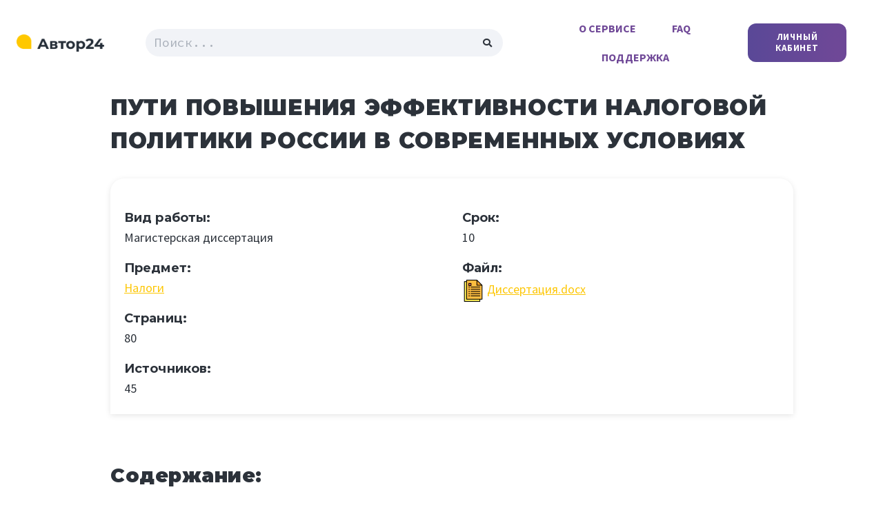

--- FILE ---
content_type: text/html; charset=UTF-8
request_url: https://24author.com/magisterskaya/puti-povysheniya-effektivnosti-nalogovoj-politiki-rossii-v-sovremennyh-usloviyah/
body_size: 10234
content:
<!doctype html>
<html lang="ru-RU" prefix="og: https://ogp.me/ns#">
<head>
	<meta charset="UTF-8">
		<meta name="viewport" content="width=device-width, initial-scale=1">
	<link rel="profile" href="http://gmpg.org/xfn/11">
	<!-- Yandex.Metrika counter -->
<script type="text/javascript" >
   (function(m,e,t,r,i,k,a){m[i]=m[i]||function(){(m[i].a=m[i].a||[]).push(arguments)};
   m[i].l=1*new Date();k=e.createElement(t),a=e.getElementsByTagName(t)[0],k.async=1,k.src=r,a.parentNode.insertBefore(k,a)})
   (window, document, "script", "https://mc.yandex.ru/metrika/tag.js", "ym");

   ym(64490908, "init", {
        clickmap:true,
        trackLinks:true,
        accurateTrackBounce:true,
        webvisor:true
   });
</script>
<noscript><div><img src="https://mc.yandex.ru/watch/64490908" style="position:absolute; left:-9999px;" alt="" /></div></noscript>
<!-- /Yandex.Metrika counter -->
    
<!-- SEO от Rank Math - https://s.rankmath.com/home -->
<title>ПУТИ ПОВЫШЕНИЯ ЭФФЕКТИВНОСТИ НАЛОГОВОЙ ПОЛИТИКИ РОССИИ В СОВРЕМЕННЫХ УСЛОВИЯХ: магистерская диссертация 24 Автор</title>
<meta name="description" content="Используемая литература 1. Конституция Российской Федерации (принята всенародным голосованием 12.12.1993) // Собрание законодательства РФ. – 2014. – №31. –"/>
<meta name="robots" content="follow, index, max-snippet:-1, max-video-preview:-1, max-image-preview:large"/>
<link rel="canonical" href="https://24author.com/magisterskaya/puti-povysheniya-effektivnosti-nalogovoj-politiki-rossii-v-sovremennyh-usloviyah/" />
<meta property="og:locale" content="ru_RU">
<meta property="og:type" content="article">
<meta property="og:title" content="ПУТИ ПОВЫШЕНИЯ ЭФФЕКТИВНОСТИ НАЛОГОВОЙ ПОЛИТИКИ РОССИИ В СОВРЕМЕННЫХ УСЛОВИЯХ: магистерская диссертация 24 Автор">
<meta property="og:description" content="Используемая литература 1. Конституция Российской Федерации (принята всенародным голосованием 12.12.1993) // Собрание законодательства РФ. – 2014. – №31. –">
<meta property="og:url" content="https://24author.com/magisterskaya/puti-povysheniya-effektivnosti-nalogovoj-politiki-rossii-v-sovremennyh-usloviyah/">
<meta property="og:site_name" content="24 Автор">
<meta property="og:updated_time" content="2021-09-15T15:30:41+03:00">
<meta name="twitter:card" content="summary_large_image">
<meta name="twitter:title" content="ПУТИ ПОВЫШЕНИЯ ЭФФЕКТИВНОСТИ НАЛОГОВОЙ ПОЛИТИКИ РОССИИ В СОВРЕМЕННЫХ УСЛОВИЯХ: магистерская диссертация 24 Автор">
<meta name="twitter:description" content="Используемая литература 1. Конституция Российской Федерации (принята всенародным голосованием 12.12.1993) // Собрание законодательства РФ. – 2014. – №31. –">
<!-- /Rank Math WordPress SEO плагин -->

<link rel='dns-prefetch' href='//s.w.org' />
<link rel="alternate" type="application/rss+xml" title="24 Автор &raquo; Лента" href="https://24author.com/feed/" />
<link rel="alternate" type="application/rss+xml" title="24 Автор &raquo; Лента комментариев" href="https://24author.com/comments/feed/" />
<!-- Google Tag Manager -->
<script>(function(w,d,s,l,i){w[l]=w[l]||[];w[l].push({'gtm.start':
new Date().getTime(),event:'gtm.js'});var f=d.getElementsByTagName(s)[0],
j=d.createElement(s),dl=l!='dataLayer'?'&l='+l:'';j.async=true;j.src=
'https://www.googletagmanager.com/gtm.js?id='+i+dl;f.parentNode.insertBefore(j,f);
})(window,document,'script','dataLayer','GTM-WMPW5C4');</script>
<!-- End Google Tag Manager -->


<link rel="stylesheet" href="https://maxcdn.bootstrapcdn.com/bootstrap/4.0.0/css/bootstrap.min.css" integrity="sha384-Gn5384xqQ1aoWXA+058RXPxPg6fy4IWvTNh0E263XmFcJlSAwiGgFAW/dAiS6JXm" crossorigin="anonymous">
<script src="https://maxcdn.bootstrapcdn.com/bootstrap/4.0.0/js/bootstrap.min.js" integrity="sha384-JZR6Spejh4U02d8jOt6vLEHfe/JQGiRRSQQxSfFWpi1MquVdAyjUar5+76PVCmYl" crossorigin="anonymous"></script>

    <link rel="alternate" type="application/rss+xml" title="24 Автор &raquo; Лента комментариев к &laquo;ПУТИ ПОВЫШЕНИЯ ЭФФЕКТИВНОСТИ НАЛОГОВОЙ ПОЛИТИКИ РОССИИ В СОВРЕМЕННЫХ УСЛОВИЯХ&raquo;" href="https://24author.com/magisterskaya/puti-povysheniya-effektivnosti-nalogovoj-politiki-rossii-v-sovremennyh-usloviyah/feed/" />
<link rel="stylesheet" href="/api/prtnrsWidget.bundle.css">
    <link rel='stylesheet' id='wp-block-library-css'  href='https://24author.com/wp-includes/css/dist/block-library/style.min.css?ver=6c516584baab1e52ed450ebe85118917' type='text/css' media='all' />
<link rel='stylesheet' id='hello-elementor-css'  href='https://24author.com/wp-content/themes/hello-elementor/style.min.css?ver=2.3.1' type='text/css' media='all' />
<link rel='stylesheet' id='hello-elementor-theme-style-css'  href='https://24author.com/wp-content/themes/hello-elementor/theme.min.css?ver=2.3.1' type='text/css' media='all' />
<link rel='stylesheet' id='chld_thm_cfg_child-css'  href='https://24author.com/wp-content/themes/hello-elementor-child/style.css?ver=6c516584baab1e52ed450ebe85118917' type='text/css' media='all' />
<link rel='stylesheet' id='elementor-animations-css'  href='https://24author.com/wp-content/plugins/elementor/assets/lib/animations/animations.min.css?ver=3.2.2' type='text/css' media='all' />
<link rel='stylesheet' id='elementor-frontend-css'  href='https://24author.com/wp-content/plugins/elementor/assets/css/frontend.min.css?ver=3.2.2' type='text/css' media='all' />
<link rel='stylesheet' id='elementor-post-11-css'  href='https://24author.com/wp-content/uploads/elementor/css/post-11.css?ver=1619772019' type='text/css' media='all' />
<link rel='stylesheet' id='elementor-pro-css'  href='https://24author.com/wp-content/plugins/elementor-pro/assets/css/frontend.min.css?ver=3.2.1' type='text/css' media='all' />
<link rel='stylesheet' id='elementor-post-1366-css'  href='https://24author.com/wp-content/uploads/elementor/css/post-1366.css?ver=1619772019' type='text/css' media='all' />
<link rel='stylesheet' id='elementor-post-1398-css'  href='https://24author.com/wp-content/uploads/elementor/css/post-1398.css?ver=1631622010' type='text/css' media='all' />
<link rel='stylesheet' id='google-fonts-1-css'  href='https://fonts.googleapis.com/css?family=Source+Sans+Pro%3A100%2C100italic%2C200%2C200italic%2C300%2C300italic%2C400%2C400italic%2C500%2C500italic%2C600%2C600italic%2C700%2C700italic%2C800%2C800italic%2C900%2C900italic%7CMontserrat%3A100%2C100italic%2C200%2C200italic%2C300%2C300italic%2C400%2C400italic%2C500%2C500italic%2C600%2C600italic%2C700%2C700italic%2C800%2C800italic%2C900%2C900italic%7CSource+Code+Pro%3A100%2C100italic%2C200%2C200italic%2C300%2C300italic%2C400%2C400italic%2C500%2C500italic%2C600%2C600italic%2C700%2C700italic%2C800%2C800italic%2C900%2C900italic&#038;display=auto&#038;subset=cyrillic&#038;ver=6c516584baab1e52ed450ebe85118917' type='text/css' media='all' />
<link rel="https://api.w.org/" href="https://24author.com/wp-json/" /><link rel="EditURI" type="application/rsd+xml" title="RSD" href="https://24author.com/xmlrpc.php?rsd" />
<link rel="wlwmanifest" type="application/wlwmanifest+xml" href="https://24author.com/wp-includes/wlwmanifest.xml" /> 

<link rel='shortlink' href='https://24author.com/?p=3535' />
<link rel="alternate" type="application/json+oembed" href="https://24author.com/wp-json/oembed/1.0/embed?url=https%3A%2F%2F24author.com%2Fmagisterskaya%2Fputi-povysheniya-effektivnosti-nalogovoj-politiki-rossii-v-sovremennyh-usloviyah%2F" />
<link rel="alternate" type="text/xml+oembed" href="https://24author.com/wp-json/oembed/1.0/embed?url=https%3A%2F%2F24author.com%2Fmagisterskaya%2Fputi-povysheniya-effektivnosti-nalogovoj-politiki-rossii-v-sovremennyh-usloviyah%2F&#038;format=xml" />
<link rel="icon" href="https://24author.com/wp-content/uploads/2020/07/favicon-2.png" sizes="32x32" />
<link rel="icon" href="https://24author.com/wp-content/uploads/2020/07/favicon-2.png" sizes="192x192" />
<link rel="apple-touch-icon" href="https://24author.com/wp-content/uploads/2020/07/favicon-2.png" />
<meta name="msapplication-TileImage" content="https://24author.com/wp-content/uploads/2020/07/favicon-2.png" />
</head>
<body class="magisterskaya-template-default single single-magisterskaya postid-3535 single-format-standard wp-custom-logo elementor-default elementor-kit-11">

		<div data-elementor-type="header" data-elementor-id="1366" class="elementor elementor-1366 elementor-location-header" data-elementor-settings="[]">
		<div class="elementor-section-wrap">
					<div class="elementor-section elementor-top-section elementor-element elementor-element-e595ea0 elementor-section-boxed elementor-section-height-default elementor-section-height-default" data-id="e595ea0" data-element_type="section">
						<div class="elementor-container elementor-column-gap-no">
					<div class="elementor-column elementor-col-20 elementor-top-column elementor-element elementor-element-5fe5069" data-id="5fe5069" data-element_type="column">
			<div class="elementor-widget-wrap elementor-element-populated">
								<div class="elementor-element elementor-element-41dc9cf elementor-widget elementor-widget-theme-site-logo elementor-widget-image" data-id="41dc9cf" data-element_type="widget" data-widget_type="theme-site-logo.default">
				<div class="elementor-widget-container">
																<a href="https://24author.com">
							<img width="616" height="120" src="https://24author.com/wp-content/uploads/2020/07/logo-616px.png" class="attachment-full size-full" alt="Логотип сайта 24 автор." loading="lazy" srcset="https://24author.com/wp-content/uploads/2020/07/logo-616px.png 616w, https://24author.com/wp-content/uploads/2020/07/logo-616px-300x58.png 300w" sizes="(max-width: 616px) 100vw, 616px" />								</a>
															</div>
				</div>
					</div>
		</div>
				<div class="elementor-column elementor-col-20 elementor-top-column elementor-element elementor-element-7629739 elementor-hidden-tablet elementor-hidden-phone" data-id="7629739" data-element_type="column">
			<div class="elementor-widget-wrap elementor-element-populated">
								<div class="elementor-element elementor-element-79284a8 elementor-search-form--skin-classic elementor-search-form--button-type-icon elementor-search-form--icon-search elementor-widget elementor-widget-search-form" data-id="79284a8" data-element_type="widget" data-settings="{&quot;skin&quot;:&quot;classic&quot;}" data-widget_type="search-form.default">
				<div class="elementor-widget-container">
					<form class="elementor-search-form" role="search" action="https://24author.com" method="get">
									<div class="elementor-search-form__container">
								<input placeholder="Поиск..." class="elementor-search-form__input" type="search" name="s" title="Поиск" value="">
													<button class="elementor-search-form__submit" type="submit" title="Поиск" aria-label="Поиск">
													<i class="fa fa-search" aria-hidden="true"></i>
							<span class="elementor-screen-only">Поиск</span>
											</button>
											</div>
		</form>
				</div>
				</div>
					</div>
		</div>
				<div class="elementor-column elementor-col-20 elementor-top-column elementor-element elementor-element-35a213e elementor-hidden-desktop" data-id="35a213e" data-element_type="column">
			<div class="elementor-widget-wrap elementor-element-populated">
								<div class="elementor-element elementor-element-3d6a979 elementor-align-right sign-in elementor-widget elementor-widget-button" data-id="3d6a979" data-element_type="widget" data-widget_type="button.default">
				<div class="elementor-widget-container">
					<div class="elementor-button-wrapper">
			<a href="/sign-in/" target="_blank" rel="nofollow" class="elementor-button-link elementor-button elementor-size-sm" role="button">
						<span class="elementor-button-content-wrapper">
						<span class="elementor-button-text">Личный кабинет</span>
		</span>
					</a>
		</div>
				</div>
				</div>
					</div>
		</div>
				<div class="elementor-column elementor-col-20 elementor-top-column elementor-element elementor-element-45edeed" data-id="45edeed" data-element_type="column">
			<div class="elementor-widget-wrap elementor-element-populated">
								<div class="elementor-element elementor-element-c4413b1 elementor-nav-menu__align-center elementor-nav-menu--stretch elementor-nav-menu--indicator-classic elementor-nav-menu--dropdown-tablet elementor-nav-menu__text-align-aside elementor-nav-menu--toggle elementor-nav-menu--burger elementor-widget elementor-widget-nav-menu" data-id="c4413b1" data-element_type="widget" id="main-menu" data-settings="{&quot;full_width&quot;:&quot;stretch&quot;,&quot;layout&quot;:&quot;horizontal&quot;,&quot;toggle&quot;:&quot;burger&quot;}" data-widget_type="nav-menu.default">
				<div class="elementor-widget-container">
						<nav role="navigation" class="elementor-nav-menu--main elementor-nav-menu__container elementor-nav-menu--layout-horizontal e--pointer-none"><ul id="menu-1-c4413b1" class="elementor-nav-menu"><li class="menu-item menu-item-type-custom menu-item-object-custom menu-item-1386"><a rel="nofollow" href="/info/about/" class="elementor-item">О сервисе</a></li>
<li class="menu-item menu-item-type-custom menu-item-object-custom menu-item-1387"><a rel="nofollow" href="/info/faq/" class="elementor-item">FAQ</a></li>
<li class="menu-item menu-item-type-custom menu-item-object-custom menu-item-1388"><a rel="nofollow" href="/info/help/" class="elementor-item">Поддержка</a></li>
</ul></nav>
					<div class="elementor-menu-toggle" role="button" tabindex="0" aria-label="Переключатель меню" aria-expanded="false">
			<i class="eicon-menu-bar" aria-hidden="true"></i>
			<span class="elementor-screen-only">Меню</span>
		</div>
			<nav class="elementor-nav-menu--dropdown elementor-nav-menu__container" role="navigation" aria-hidden="true"><ul id="menu-2-c4413b1" class="elementor-nav-menu"><li class="menu-item menu-item-type-custom menu-item-object-custom menu-item-1386"><a rel="nofollow" href="/info/about/" class="elementor-item">О сервисе</a></li>
<li class="menu-item menu-item-type-custom menu-item-object-custom menu-item-1387"><a rel="nofollow" href="/info/faq/" class="elementor-item">FAQ</a></li>
<li class="menu-item menu-item-type-custom menu-item-object-custom menu-item-1388"><a rel="nofollow" href="/info/help/" class="elementor-item">Поддержка</a></li>
</ul></nav>
				</div>
				</div>
					</div>
		</div>
				<div class="elementor-column elementor-col-20 elementor-top-column elementor-element elementor-element-786c189 elementor-hidden-tablet elementor-hidden-phone" data-id="786c189" data-element_type="column">
			<div class="elementor-widget-wrap elementor-element-populated">
								<div class="elementor-element elementor-element-0d6ca26 elementor-align-right sign-in elementor-widget elementor-widget-button" data-id="0d6ca26" data-element_type="widget" data-widget_type="button.default">
				<div class="elementor-widget-container">
					<div class="elementor-button-wrapper">
			<a href="/sign-in/" target="_blank" rel="nofollow" class="elementor-button-link elementor-button elementor-size-sm" role="button">
						<span class="elementor-button-content-wrapper">
						<span class="elementor-button-text">Личный кабинет</span>
		</span>
					</a>
		</div>
				</div>
				</div>
					</div>
		</div>
							</div>
		</div>
				</div>
		</div>
		
<main class="site-main post-3535 magisterskaya type-magisterskaya status-publish format-standard hentry magisterskie-nalogi" role="main">
			<header class="page-header">
			<h1 class="entry-title">ПУТИ ПОВЫШЕНИЯ ЭФФЕКТИВНОСТИ НАЛОГОВОЙ ПОЛИТИКИ РОССИИ В СОВРЕМЕННЫХ УСЛОВИЯХ</h1>		</header>
		
	
	<div class="page-content">
		
		<div class="row">

		<div class="col-md-12 block-info">
			<div class="row">
				
				<div class="col-md-6">
					
						
						<h5 class="h5_content">Вид работы:</h5> 
						<span>Магистерская диссертация</span><br>
					

					<h5 class="h5_content">Предмет:</h5> <a href="https://24author.com/magisterskie/nalogi/" rel="tag">Налоги</a>					<br>

					
						
						<h5 class="h5_content">Страниц:</h5> 
						<span>80</span><br>
										
					
						
						<h5 class="h5_content">Источников:</h5> 
						<span>45</span><br>
										
				
				</div>
				
				<div class="col-md-6">

						
						<h5 class="h5_content">Срок:</h5> 
						<span>10</span><br>
										
					
						
						<h5 class="h5_content">Файл:</h5> 
						<img src= "/wp-content/uploads/2021/06/document.png" width="32"> <a href="#form_disser">Диссертация.docx</a>
										
				
				
				</div>

			</div>
			
		</div>


		<div class="col-md-12">
			<div id="form_disser"></div> <script src="https://edgrmpromo.com/partnersforms/form?component=type12&ref=f77a9594b04cb8a5" charset="utf-8" async></script>
		</div>

		</div>
		<br><br>
			
						<h2 class="h5_content">Содержание:</h2> 
						<div><p>СОДЕРЖАНИЕ 2<br />
ВВЕДЕНИЕ 3<br />
ГЛАВА 1. ТЕОРЕТИЧЕСКИЕ ОСНОВЫ НАЛОГОВОЙ ПОЛИТИКИ 7<br />
1.1. Понятие и сущность налоговой политики 7<br />
1.2. Система органов государственной власти, осуществляющих реализацию налоговой политики 16<br />
1.3. Нормативно-правовые акты, определяющие основные направления налоговой политики в России 25<br />
ГЛАВА 2. АНАЛИЗ НАЛОГОВОЙ ПОЛИТИКИ В РОССИИ 31<br />
2.1. Налоговая политика и налоговая реформа в России 31<br />
2.2. Анализ налоговых поступлений в бюджетную систему России 45<br />
2.3. Проблемы налоговой политики России 60<br />
ГЛАВА 3. СОВЕРШЕНСТВОВАНИЕ НАЛОГОВОЙ ПОЛИТИКИ И НАЛОГОВОГО РЕГУЛИРОВАНИЯ В РОССИИ 64<br />
3.1. Перспективные направления развития налоговой политики России в современных условиях 64<br />
3.2. Предложения по повышению эффективности налоговой политики и налогового регулирования в России 69<br />
ЗАКЛЮЧЕНИЕ 73<br />
СПИСОК ИСПОЛЬЗОВАННОЙ ЛИТЕРАТУРЫ 76<br />
ПРИЛОЖЕНИЕ 1 81</p>
</div><br>
					
		<br>
		<h2>Используемая литература</h2>
<p>1. Конституция Российской Федерации (принята всенародным голосованием 12.12.1993) // Собрание законодательства РФ. – 2014. – №31. – ст. 4398.<br />
2. Налоговый кодекс Российской Федерации (часть первая) от 31.07.1998 № 146-ФЗ  (ред. от 29.12.2014)  (с изм. и доп., вступающими в силу с 01.01.2015) // Собрание законодательства РФ. – 1998. – №31. – ст. 3824<br />
3. Федеральный закон от 31.07.1998 № 147-ФЗ (ред. от 29.07.2004) О введении в действие части первой Налогового кодекса Российской Федерации // Собрание законодательства РФ. – 1998. – №31. – ст. 3825.<br />
4. Федеральный закон от 05.08.2000 № 118-ФЗ (ред. от 28.11.2011) О введении в действие части второй Налогового кодекса Российской Федерации и внесении изменений в некоторые законодательные акты Российской Федерации о налогах // Собрание законодательства РФ. – 2000. – № 32. – ст. 3341<br />
5. Закон РФ от 27.12.1991 № 2118-1 (ред. от 11.11.2003) Об основах налоговой системы в Российской Федерации // Российская газета. – 1992. – № 56.<br />
6. Постановление Правительства РФ от 30.09.2004 № 506 (ред. от 27.12.2014) Об утверждении Положения о Федеральной налоговой службе // Собрание законодательства РФ. – 2004. – № 40. – ст. 3961.<br />
7. Основные направления налоговой политики Российской Федерации на 2015 год и на плановый период 2016 и 2017 годов<br />
8. Основные направления налоговой политики Российской Федерации на 2017 год и на плановый период 2018 и 2019 годов (одобрено Правительством РФ 30.05.2013)<br />
9. Агапова Т.А. Макроэкономика: Учебник / Т.А. Агапова, С.Ф. Серегина. – М.: МФПУ Синергия, 2016. – 560 c.<br />
10. Викторова Н.Г. Налоговое право / Н.Г. Викторова, Г.П. Харченко. – СПб.: Питер, 2015. – 474 с.<br />
11. Жидкова Е.Ю. Налоги и налогообложение / Е.Ю. Жидкова. – М.: Эксмо, 2014. – 240 с.<br />
12. Журавлева Г.П. Макроэкономика: Учебное пособие / Г.П. Журавлева. – М.: ИЦ РИОР, ИНФРА-М, 2014. – 127 c.<br />
13. Калгин В. Налоговая реформа: второе дыхание / В. Калгин // Практическая бухгалтерия. – 2014. – №6. – С. 4-5<br />
14. Краснов Ю.К. Налоговая политика в отношении льгот / Ю.К. Краснов //Налоговая политика и практика.– 2014.– №1.– С.16-20.<br />
15. Майбуров И.А. Налоги и налогообложение: Учебное пособие. – 4-е изд., перераб. и доп. – М.: ЮНИТИ-ДАНА, 2014. – 558 с.<br />
16. Майбуров И.А. Теория и история налогообложения / И. А. Майбуров. – М.: Юнити-Дана, 2014. – 422 с.<br />
17. Налоги в России: Налоговая система в России. – М., 2015. – 376 с.<br />
18. Налоги и налоговое право. Учебное пособие / под ред. А.В. Брызгалина. – М., 2015. – 462 с.<br />
19. Налоги: Учебное пособие // Под ред. Д.Г. Черника. – М.: Финансы и статистика, 2014. – 522 с.<br />
20. Налоговое право России: Учебник для вузов // Под ред. Ю.А. Крохиной. – М.: изд-во НОРМА, 2014. – 373 с.<br />
21. Никитина А.В. Анализ налоговых поступлений за 2014 – 2016 гг. // Экономика и социум. – 2016. – 2 (11).<br />
22. Пансков В.Г. Налоги и налогообложение в Российской Федерации: Учебник для вузов. – 6-е изд., доп. и перераб. – М.: Международный центр финансово – экономического развития, 2014– 576 с.<br />
23. Паскачев А.Б., Кашин В.А., Бобоев М.Р., Колесников А.С. //Под ред. Букаева Г.И. История налогов России: важнейшие даты, факты и события.– М.: Гелиос АРВ, 2015.– 362 с.</p>
		
		
		
		
		
		<div class="post-tags">
					</div>
				
		<br>
		<br>
		<div class="row post-navigation">
			
				<div class="col-md-6 post-previous">
					<h5 class="nav-previous"><a href="https://24author.com/magisterskaya/uchet-analiz-i-audit-osnovnyh-sredstv-na-primere-organizaczii/" rel="prev">Учет, анализ и аудит основных средств на примере организации</a></h5>
					<span><i class="fas fa-long-arrow-alt-left"></i> Предыдущая запись</span>
				</div>
				<div class="col-md-6 post-next">
					<h5 class="nav-next" style='float:right'><a href="https://24author.com/magisterskaya/magisterskaya-dissertacziya-vidy-grazhdanskogo-sudoproizvodstva-i-problemy-ih-sistematizaczii/" rel="next">МАГИСТЕРСКАЯ ДИССЕРТАЦИЯ  «Виды гражданского судопроизводства и проблемы их систематизации»</a></h5> <br>
					<span style='float:right'>Следующая запись <i class="fas fa-long-arrow-alt-right"></i></span>
				</div>	
		</div>
		<br>
		
	
	</div>
</main>

			<div data-elementor-type="footer" data-elementor-id="1398" class="elementor elementor-1398 elementor-location-footer" data-elementor-settings="[]">
		<div class="elementor-section-wrap">
					<div class="elementor-section elementor-top-section elementor-element elementor-element-112e241 elementor-section-boxed elementor-section-height-default elementor-section-height-default" data-id="112e241" data-element_type="section" data-settings="{&quot;background_background&quot;:&quot;classic&quot;}">
						<div class="elementor-container elementor-column-gap-default">
					<div class="elementor-column elementor-col-100 elementor-top-column elementor-element elementor-element-4c5127f" data-id="4c5127f" data-element_type="column">
			<div class="elementor-widget-wrap elementor-element-populated">
								<div class="elementor-section elementor-inner-section elementor-element elementor-element-d7e4311 elementor-section-boxed elementor-section-height-default elementor-section-height-default" data-id="d7e4311" data-element_type="section">
						<div class="elementor-container elementor-column-gap-no">
					<div class="elementor-column elementor-col-33 elementor-inner-column elementor-element elementor-element-dcd8368" data-id="dcd8368" data-element_type="column">
			<div class="elementor-widget-wrap elementor-element-populated">
								<div class="elementor-element elementor-element-9e02dec elementor-widget elementor-widget-theme-site-logo elementor-widget-image" data-id="9e02dec" data-element_type="widget" data-widget_type="theme-site-logo.default">
				<div class="elementor-widget-container">
																<a href="https://24author.com">
							<img width="616" height="120" src="https://24author.com/wp-content/uploads/2020/07/logo-616px.png" class="attachment-full size-full" alt="Логотип сайта 24 автор." loading="lazy" srcset="https://24author.com/wp-content/uploads/2020/07/logo-616px.png 616w, https://24author.com/wp-content/uploads/2020/07/logo-616px-300x58.png 300w" sizes="(max-width: 616px) 100vw, 616px" />								</a>
															</div>
				</div>
				<div class="elementor-element elementor-element-56b8cdf elementor-widget elementor-widget-heading" data-id="56b8cdf" data-element_type="widget" data-widget_type="heading.default">
				<div class="elementor-widget-container">
			<span class="elementor-heading-title elementor-size-default">Автор 24 — сервис помощи студентам. Мы не продаём готовые дипломы об образовании.</span>		</div>
				</div>
					</div>
		</div>
				<div class="elementor-column elementor-col-33 elementor-inner-column elementor-element elementor-element-577ebae" data-id="577ebae" data-element_type="column">
			<div class="elementor-widget-wrap elementor-element-populated">
								<div class="elementor-element elementor-element-cd315c4 elementor-nav-menu--dropdown-none elementor-nav-menu--indicator-chevron elementor-widget elementor-widget-nav-menu" data-id="cd315c4" data-element_type="widget" data-settings="{&quot;layout&quot;:&quot;vertical&quot;}" data-widget_type="nav-menu.default">
				<div class="elementor-widget-container">
						<nav role="navigation" class="elementor-nav-menu--main elementor-nav-menu__container elementor-nav-menu--layout-vertical e--pointer-none"><ul id="menu-1-cd315c4" class="elementor-nav-menu sm-vertical"><li class="menu-item menu-item-type-custom menu-item-object-custom menu-item-has-children menu-item-4101"><a class="elementor-item">Лента работ</a>
<ul class="sub-menu elementor-nav-menu--dropdown">
	<li class="menu-item menu-item-type-post_type_archive menu-item-object-magisterskaya menu-item-has-children menu-item-4102"><a href="https://24author.com/magisterskaya/" class="elementor-sub-item">Магистерские диссертации</a>
	<ul class="sub-menu elementor-nav-menu--dropdown">
		<li class="menu-item menu-item-type-taxonomy menu-item-object-magisterskie menu-item-5825"><a href="https://24author.com/magisterskie/pravo-i-yurisprudencziya/" class="elementor-sub-item">Право и юриспруденция</a></li>
		<li class="menu-item menu-item-type-taxonomy menu-item-object-magisterskie menu-item-5826"><a href="https://24author.com/magisterskie/elektronika-elektrotehnika-radiotehnika/" class="elementor-sub-item">Электроника, электротехника, радиотехника</a></li>
	</ul>
</li>
	<li class="menu-item menu-item-type-post_type_archive menu-item-object-kandidatskaya menu-item-has-children menu-item-5822"><a href="https://24author.com/kandidatskaya/" class="elementor-sub-item">Кандидатские диссертации</a>
	<ul class="sub-menu elementor-nav-menu--dropdown">
		<li class="menu-item menu-item-type-taxonomy menu-item-object-kandidatskie menu-item-5827"><a href="https://24author.com/kandidatskie/pravo-i-yurisprudencziya/" class="elementor-sub-item">Право и юриспруденция</a></li>
		<li class="menu-item menu-item-type-taxonomy menu-item-object-kandidatskie menu-item-5828"><a href="https://24author.com/kandidatskie/ekonomika/" class="elementor-sub-item">Экономика</a></li>
	</ul>
</li>
</ul>
</li>
<li class="menu-item menu-item-type-post_type menu-item-object-page menu-item-1821"><a href="https://24author.com/service/" class="elementor-item">Услуги</a></li>
<li class="menu-item menu-item-type-post_type menu-item-object-page menu-item-privacy-policy menu-item-1405"><a href="https://24author.com/about/privacy-policy/" class="elementor-item">Политика конфиденциальности</a></li>
<li class="menu-item menu-item-type-post_type menu-item-object-page menu-item-1406"><a href="https://24author.com/about/contact/" class="elementor-item">Контакты</a></li>
</ul></nav>
					<div class="elementor-menu-toggle" role="button" tabindex="0" aria-label="Переключатель меню" aria-expanded="false">
			<i class="eicon-menu-bar" aria-hidden="true"></i>
			<span class="elementor-screen-only">Меню</span>
		</div>
			<nav class="elementor-nav-menu--dropdown elementor-nav-menu__container" role="navigation" aria-hidden="true"><ul id="menu-2-cd315c4" class="elementor-nav-menu sm-vertical"><li class="menu-item menu-item-type-custom menu-item-object-custom menu-item-has-children menu-item-4101"><a class="elementor-item">Лента работ</a>
<ul class="sub-menu elementor-nav-menu--dropdown">
	<li class="menu-item menu-item-type-post_type_archive menu-item-object-magisterskaya menu-item-has-children menu-item-4102"><a href="https://24author.com/magisterskaya/" class="elementor-sub-item">Магистерские диссертации</a>
	<ul class="sub-menu elementor-nav-menu--dropdown">
		<li class="menu-item menu-item-type-taxonomy menu-item-object-magisterskie menu-item-5825"><a href="https://24author.com/magisterskie/pravo-i-yurisprudencziya/" class="elementor-sub-item">Право и юриспруденция</a></li>
		<li class="menu-item menu-item-type-taxonomy menu-item-object-magisterskie menu-item-5826"><a href="https://24author.com/magisterskie/elektronika-elektrotehnika-radiotehnika/" class="elementor-sub-item">Электроника, электротехника, радиотехника</a></li>
	</ul>
</li>
	<li class="menu-item menu-item-type-post_type_archive menu-item-object-kandidatskaya menu-item-has-children menu-item-5822"><a href="https://24author.com/kandidatskaya/" class="elementor-sub-item">Кандидатские диссертации</a>
	<ul class="sub-menu elementor-nav-menu--dropdown">
		<li class="menu-item menu-item-type-taxonomy menu-item-object-kandidatskie menu-item-5827"><a href="https://24author.com/kandidatskie/pravo-i-yurisprudencziya/" class="elementor-sub-item">Право и юриспруденция</a></li>
		<li class="menu-item menu-item-type-taxonomy menu-item-object-kandidatskie menu-item-5828"><a href="https://24author.com/kandidatskie/ekonomika/" class="elementor-sub-item">Экономика</a></li>
	</ul>
</li>
</ul>
</li>
<li class="menu-item menu-item-type-post_type menu-item-object-page menu-item-1821"><a href="https://24author.com/service/" class="elementor-item">Услуги</a></li>
<li class="menu-item menu-item-type-post_type menu-item-object-page menu-item-privacy-policy menu-item-1405"><a href="https://24author.com/about/privacy-policy/" class="elementor-item">Политика конфиденциальности</a></li>
<li class="menu-item menu-item-type-post_type menu-item-object-page menu-item-1406"><a href="https://24author.com/about/contact/" class="elementor-item">Контакты</a></li>
</ul></nav>
				</div>
				</div>
					</div>
		</div>
				<div class="elementor-column elementor-col-33 elementor-inner-column elementor-element elementor-element-c8c6b98" data-id="c8c6b98" data-element_type="column">
			<div class="elementor-widget-wrap elementor-element-populated">
								<div class="elementor-element elementor-element-f08be39 elementor-widget elementor-widget-heading" data-id="f08be39" data-element_type="widget" id="email" data-widget_type="heading.default">
				<div class="elementor-widget-container">
			<span class="elementor-heading-title elementor-size-default"><a href="mailto:support@author24.ru">support@author24.ru</a></span>		</div>
				</div>
					</div>
		</div>
							</div>
		</div>
				<div class="elementor-element elementor-element-10a93a8 elementor-widget-divider--view-line elementor-widget elementor-widget-divider" data-id="10a93a8" data-element_type="widget" data-widget_type="divider.default">
				<div class="elementor-widget-container">
					<div class="elementor-divider">
			<span class="elementor-divider-separator">
						</span>
		</div>
				</div>
				</div>
				<div class="elementor-element elementor-element-3b41bb3 elementor-widget elementor-widget-heading" data-id="3b41bb3" data-element_type="widget" data-widget_type="heading.default">
				<div class="elementor-widget-container">
			<span class="elementor-heading-title elementor-size-default">© 2012–2026 «24 Автор».</span>		</div>
				</div>
					</div>
		</div>
							</div>
		</div>
				</div>
		</div>
		
<!-- Google Tag Manager (noscript) -->
<noscript><iframe src="https://www.googletagmanager.com/ns.html?id=GTM-WMPW5C4"
height="0" width="0" style="display:none;visibility:hidden"></iframe></noscript>
<!-- End Google Tag Manager (noscript) -->
    <link rel='stylesheet' id='elementor-icons-shared-0-css'  href='https://24author.com/wp-content/plugins/elementor/assets/lib/font-awesome/css/fontawesome.min.css?ver=5.15.1' type='text/css' media='all' />
<link rel='stylesheet' id='elementor-icons-fa-solid-css'  href='https://24author.com/wp-content/plugins/elementor/assets/lib/font-awesome/css/solid.min.css?ver=5.15.1' type='text/css' media='all' />
<script type='text/javascript' src='https://24author.com/wp-includes/js/wp-embed.min.js?ver=6c516584baab1e52ed450ebe85118917' id='wp-embed-js'></script>
<script type='text/javascript' src='https://24author.com/wp-includes/js/jquery/jquery.min.js?ver=3.5.1' id='jquery-core-js'></script>
<script type='text/javascript' src='https://24author.com/wp-includes/js/jquery/jquery-migrate.min.js?ver=3.3.2' id='jquery-migrate-js'></script>
<script type='text/javascript' src='https://24author.com/wp-content/plugins/elementor-pro/assets/lib/smartmenus/jquery.smartmenus.min.js?ver=1.0.1' id='smartmenus-js'></script>
<script type='text/javascript' src='https://24author.com/wp-content/plugins/elementor-pro/assets/js/webpack-pro.runtime.min.js?ver=3.2.1' id='elementor-pro-webpack-runtime-js'></script>
<script type='text/javascript' src='https://24author.com/wp-content/plugins/elementor/assets/js/webpack.runtime.min.js?ver=3.2.2' id='elementor-webpack-runtime-js'></script>
<script type='text/javascript' src='https://24author.com/wp-content/plugins/elementor/assets/js/frontend-modules.min.js?ver=3.2.2' id='elementor-frontend-modules-js'></script>
<script type='text/javascript' src='https://24author.com/wp-content/plugins/elementor-pro/assets/lib/sticky/jquery.sticky.min.js?ver=3.2.1' id='elementor-sticky-js'></script>
<script type='text/javascript' id='elementor-pro-frontend-js-before'>
var ElementorProFrontendConfig = {"ajaxurl":"https:\/\/24author.com\/wp-admin\/admin-ajax.php","nonce":"8cc6c5fd06","urls":{"assets":"https:\/\/24author.com\/wp-content\/plugins\/elementor-pro\/assets\/"},"i18n":{"toc_no_headings_found":"\u041d\u0430 \u0441\u0442\u0440\u0430\u043d\u0438\u0446\u0435 \u043d\u0435 \u043d\u0430\u0439\u0434\u0435\u043d\u044b \u0437\u0430\u0433\u043e\u043b\u043e\u0432\u043a\u0438"},"shareButtonsNetworks":{"facebook":{"title":"Facebook","has_counter":true},"twitter":{"title":"Twitter"},"google":{"title":"Google+","has_counter":true},"linkedin":{"title":"LinkedIn","has_counter":true},"pinterest":{"title":"Pinterest","has_counter":true},"reddit":{"title":"Reddit","has_counter":true},"vk":{"title":"VK","has_counter":true},"odnoklassniki":{"title":"OK","has_counter":true},"tumblr":{"title":"Tumblr"},"digg":{"title":"Digg"},"skype":{"title":"Skype"},"stumbleupon":{"title":"StumbleUpon","has_counter":true},"mix":{"title":"Mix"},"telegram":{"title":"Telegram"},"pocket":{"title":"Pocket","has_counter":true},"xing":{"title":"XING","has_counter":true},"whatsapp":{"title":"WhatsApp"},"email":{"title":"Email"},"print":{"title":"Print"}},"facebook_sdk":{"lang":"ru_RU","app_id":""},"lottie":{"defaultAnimationUrl":"https:\/\/24author.com\/wp-content\/plugins\/elementor-pro\/modules\/lottie\/assets\/animations\/default.json"}};
</script>
<script type='text/javascript' src='https://24author.com/wp-content/plugins/elementor-pro/assets/js/frontend.min.js?ver=3.2.1' id='elementor-pro-frontend-js'></script>
<script type='text/javascript' src='https://24author.com/wp-content/plugins/elementor/assets/lib/waypoints/waypoints.min.js?ver=4.0.2' id='elementor-waypoints-js'></script>
<script type='text/javascript' src='https://24author.com/wp-includes/js/jquery/ui/core.min.js?ver=1.12.1' id='jquery-ui-core-js'></script>
<script type='text/javascript' id='elementor-frontend-js-before'>
var elementorFrontendConfig = {"environmentMode":{"edit":false,"wpPreview":false,"isScriptDebug":false},"i18n":{"shareOnFacebook":"\u041f\u043e\u0434\u0435\u043b\u0438\u0442\u044c\u0441\u044f \u0432 Facebook","shareOnTwitter":"\u041f\u043e\u0434\u0435\u043b\u0438\u0442\u044c\u0441\u044f \u0432 Twitter","pinIt":"\u0417\u0430\u043f\u0438\u043d\u0438\u0442\u044c","download":"\u0421\u043a\u0430\u0447\u0430\u0442\u044c","downloadImage":"\u0421\u043a\u0430\u0447\u0430\u0442\u044c \u0438\u0437\u043e\u0431\u0440\u0430\u0436\u0435\u043d\u0438\u0435","fullscreen":"\u0412\u043e \u0432\u0435\u0441\u044c \u044d\u043a\u0440\u0430\u043d","zoom":"\u0423\u0432\u0435\u043b\u0438\u0447\u0435\u043d\u0438\u0435","share":"\u041f\u043e\u0434\u0435\u043b\u0438\u0442\u044c\u0441\u044f","playVideo":"\u041f\u0440\u043e\u0438\u0433\u0440\u0430\u0442\u044c \u0432\u0438\u0434\u0435\u043e","previous":"\u041d\u0430\u0437\u0430\u0434","next":"\u0414\u0430\u043b\u0435\u0435","close":"\u0417\u0430\u043a\u0440\u044b\u0442\u044c"},"is_rtl":false,"breakpoints":{"xs":0,"sm":480,"md":768,"lg":1025,"xl":1440,"xxl":1600},"responsive":{"breakpoints":{"mobile":{"label":"\u0422\u0435\u043b\u0435\u0444\u043e\u043d","value":767,"direction":"max","is_enabled":true},"mobile_extra":{"label":"\u041c\u043e\u0431\u0438\u043b\u044c\u043d\u044b\u0435 \u0440\u0430\u0441\u0448\u0438\u0440\u0435\u043d\u043d\u044b\u0435","value":880,"direction":"max","is_enabled":false},"tablet":{"label":"\u041f\u043b\u0430\u043d\u0448\u0435\u0442","value":1024,"direction":"max","is_enabled":true},"tablet_extra":{"label":"\u041f\u043b\u0430\u043d\u0448\u0435\u0442 \u0420\u0430\u0441\u0448\u0438\u0440\u0435\u043d\u043d\u044b\u0439","value":1365,"direction":"max","is_enabled":false},"laptop":{"label":"\u041d\u043e\u0443\u0442\u0431\u0443\u043a","value":1620,"direction":"max","is_enabled":false},"widescreen":{"label":"\u0428\u0438\u0440\u043e\u043a\u043e\u0444\u043e\u0440\u043c\u0430\u0442\u043d\u044b\u0435","value":2400,"direction":"min","is_enabled":false}}},"version":"3.2.2","is_static":false,"experimentalFeatures":{"e_dom_optimization":true,"e_optimized_assets_loading":true,"a11y_improvements":true,"e_import_export":true,"form-submissions":true},"urls":{"assets":"https:\/\/24author.com\/wp-content\/plugins\/elementor\/assets\/"},"settings":{"page":[],"editorPreferences":[]},"kit":{"active_breakpoints":["viewport_mobile","viewport_tablet"],"global_image_lightbox":"yes","lightbox_enable_counter":"yes","lightbox_enable_fullscreen":"yes","lightbox_enable_zoom":"yes","lightbox_enable_share":"yes","lightbox_title_src":"title","lightbox_description_src":"description"},"post":{"id":3535,"title":"%D0%9F%D0%A3%D0%A2%D0%98%20%D0%9F%D0%9E%D0%92%D0%AB%D0%A8%D0%95%D0%9D%D0%98%D0%AF%20%D0%AD%D0%A4%D0%A4%D0%95%D0%9A%D0%A2%D0%98%D0%92%D0%9D%D0%9E%D0%A1%D0%A2%D0%98%20%D0%9D%D0%90%D0%9B%D0%9E%D0%93%D0%9E%D0%92%D0%9E%D0%99%20%D0%9F%D0%9E%D0%9B%D0%98%D0%A2%D0%98%D0%9A%D0%98%20%D0%A0%D0%9E%D0%A1%D0%A1%D0%98%D0%98%20%D0%92%20%D0%A1%D0%9E%D0%92%D0%A0%D0%95%D0%9C%D0%95%D0%9D%D0%9D%D0%AB%D0%A5%20%D0%A3%D0%A1%D0%9B%D0%9E%D0%92%D0%98%D0%AF%D0%A5%3A%20%D0%BC%D0%B0%D0%B3%D0%B8%D1%81%D1%82%D0%B5%D1%80%D1%81%D0%BA%D0%B0%D1%8F%20%D0%B4%D0%B8%D1%81%D1%81%D0%B5%D1%80%D1%82%D0%B0%D1%86%D0%B8%D1%8F%2024%20%D0%90%D0%B2%D1%82%D0%BE%D1%80","excerpt":"","featuredImage":false}};
</script>
<script type='text/javascript' src='https://24author.com/wp-content/plugins/elementor/assets/js/frontend.min.js?ver=3.2.2' id='elementor-frontend-js'></script>
<script type='text/javascript' src='https://24author.com/wp-content/plugins/elementor-pro/assets/js/elements-handlers.min.js?ver=3.2.1' id='pro-elements-handlers-js'></script>
<script src="/api/prtnrsWidgetReact.js"></script>
<script>
    var myWidget = window._A24widgetAPI.createWidget({
        ref: 'f8510bebdcbeb2a7', // Ваш referer key
        component: 'type12', // Тип устанавливаемой формы (соответствует переменной указаной в заголовке формы)
        el: document.getElementById('form12'), // ID контейнера
        color: '#FDC706', // Цвет элементов формы
        type_id: 0, // Выбранный тип работы (укажите 0 если тип не выбран)
        category_id: 0, // Выбранный предмет (укажите 0 если предмет не выбран)
        closed: false, // При загрузке страницы динамичные формы будут раскрытыми
        focused: false // Фокусирование курсора на первом поле виджета при загрузке страницы
    });
</script>
    <script src="/api/chat.js" defer></script>
    
</body>
</html>

<!-- Dynamic page generated in 0.411 seconds. -->
<!-- Cached page generated by WP-Super-Cache on 2026-01-21 23:19:50 -->

<!-- Compression = gzip -->

--- FILE ---
content_type: text/css
request_url: https://24author.com/wp-content/uploads/elementor/css/post-11.css?ver=1619772019
body_size: 624
content:
.elementor-kit-11{--e-global-color-primary:#2C323A;--e-global-color-secondary:#7B8492;--e-global-color-text:#2C323A;--e-global-color-accent:#FDC706;--e-global-color-32bb267:#6F4897;color:var( --e-global-color-text );font-family:"Source Sans Pro", Sans-serif;font-size:18px;font-weight:400;line-height:24px;}.elementor-kit-11 a{color:var( --e-global-color-accent );text-decoration:underline;}.elementor-kit-11 h1{color:var( --e-global-color-primary );font-family:"Montserrat", Sans-serif;font-size:32px;font-weight:900;line-height:48px;letter-spacing:0.7px;}.elementor-kit-11 h2{color:var( --e-global-color-primary );font-family:"Montserrat", Sans-serif;font-size:28px;font-weight:900;line-height:38px;letter-spacing:0.5px;}.elementor-kit-11 h3{color:var( --e-global-color-primary );font-family:"Montserrat", Sans-serif;font-size:24px;font-weight:900;line-height:34px;letter-spacing:0.4px;}.elementor-kit-11 h4{color:var( --e-global-color-primary );font-family:"Montserrat", Sans-serif;font-size:22px;font-weight:700;line-height:32px;}.elementor-kit-11 h5{color:var( --e-global-color-primary );font-family:"Montserrat", Sans-serif;font-size:18px;font-weight:700;line-height:24px;letter-spacing:0.1px;}.elementor-kit-11 h6{color:var( --e-global-color-primary );font-family:"Montserrat", Sans-serif;}.elementor-kit-11 button,.elementor-kit-11 input[type="button"],.elementor-kit-11 input[type="submit"],.elementor-kit-11 .elementor-button{font-family:"Source Sans Pro", Sans-serif;font-size:16px;font-weight:700;text-transform:uppercase;text-decoration:none;line-height:16px;color:var( --e-global-color-text );background-color:var( --e-global-color-accent );border-radius:16px 16px 16px 16px;}.elementor-kit-11 button:hover,.elementor-kit-11 button:focus,.elementor-kit-11 input[type="button"]:hover,.elementor-kit-11 input[type="button"]:focus,.elementor-kit-11 input[type="submit"]:hover,.elementor-kit-11 input[type="submit"]:focus,.elementor-kit-11 .elementor-button:hover,.elementor-kit-11 .elementor-button:focus{background-color:#FDD943;}.elementor-kit-11 input:not([type="button"]):not([type="submit"]),.elementor-kit-11 textarea,.elementor-kit-11 .elementor-field-textual{font-family:"Source Sans Pro", Sans-serif;font-size:16px;font-weight:400;line-height:16px;color:var( --e-global-color-secondary );border-style:solid;border-color:#DBE0EA;border-radius:16px 16px 16px 16px;}.elementor-section.elementor-section-boxed > .elementor-container{max-width:1140px;}.elementor-widget:not(:last-child){margin-bottom:20px;}{}h1.entry-title{display:var(--page-title-display);}@media(max-width:1024px){.elementor-section.elementor-section-boxed > .elementor-container{max-width:1024px;}}@media(max-width:767px){.elementor-kit-11 h1{font-size:24px;line-height:40px;letter-spacing:0.7px;}.elementor-kit-11 h2{font-size:22px;line-height:32px;letter-spacing:0.5px;}.elementor-kit-11 h3{font-size:20px;line-height:30px;letter-spacing:0.4px;}.elementor-kit-11 h4{font-size:18px;line-height:28px;}.elementor-kit-11 h5{font-size:16px;line-height:22px;letter-spacing:0.1px;}.elementor-kit-11 button,.elementor-kit-11 input[type="button"],.elementor-kit-11 input[type="submit"],.elementor-kit-11 .elementor-button{padding:20px 30px 20px 30px;}.elementor-section.elementor-section-boxed > .elementor-container{max-width:767px;}}

--- FILE ---
content_type: text/css
request_url: https://24author.com/wp-content/uploads/elementor/css/post-1398.css?ver=1631622010
body_size: 715
content:
.elementor-1398 .elementor-element.elementor-element-112e241:not(.elementor-motion-effects-element-type-background), .elementor-1398 .elementor-element.elementor-element-112e241 > .elementor-motion-effects-container > .elementor-motion-effects-layer{background-color:#F3F6FB;}.elementor-1398 .elementor-element.elementor-element-112e241{transition:background 0.3s, border 0.3s, border-radius 0.3s, box-shadow 0.3s;padding:0px 0px 24px 0px;}.elementor-1398 .elementor-element.elementor-element-112e241 > .elementor-background-overlay{transition:background 0.3s, border-radius 0.3s, opacity 0.3s;}.elementor-1398 .elementor-element.elementor-element-d7e4311{margin-top:50px;margin-bottom:50px;}.elementor-1398 .elementor-element.elementor-element-dcd8368 > .elementor-element-populated{padding:0px 169px 0px 0px;}.elementor-1398 .elementor-element.elementor-element-9e02dec{text-align:left;}.elementor-1398 .elementor-element.elementor-element-9e02dec img{width:50%;}.elementor-1398 .elementor-element.elementor-element-56b8cdf .elementor-heading-title{color:var( --e-global-color-secondary );font-size:16px;line-height:16px;}.elementor-1398 .elementor-element.elementor-element-cd315c4 .elementor-nav-menu .elementor-item{font-size:18px;font-weight:400;text-decoration:none;line-height:24px;}.elementor-1398 .elementor-element.elementor-element-cd315c4 .elementor-nav-menu--main .elementor-item{color:var( --e-global-color-32bb267 );padding-left:0px;padding-right:0px;padding-top:0px;padding-bottom:0px;}body:not(.rtl) .elementor-1398 .elementor-element.elementor-element-cd315c4 .elementor-nav-menu--layout-horizontal .elementor-nav-menu > li:not(:last-child){margin-right:10px;}body.rtl .elementor-1398 .elementor-element.elementor-element-cd315c4 .elementor-nav-menu--layout-horizontal .elementor-nav-menu > li:not(:last-child){margin-left:10px;}.elementor-1398 .elementor-element.elementor-element-cd315c4 .elementor-nav-menu--main:not(.elementor-nav-menu--layout-horizontal) .elementor-nav-menu > li:not(:last-child){margin-bottom:10px;}.elementor-1398 .elementor-element.elementor-element-f08be39{text-align:right;}.elementor-1398 .elementor-element.elementor-element-f08be39 .elementor-heading-title{color:var( --e-global-color-32bb267 );text-decoration:none;}.elementor-1398 .elementor-element.elementor-element-10a93a8{--divider-border-style:solid;--divider-color:#DBE0EA;--divider-border-width:1px;}.elementor-1398 .elementor-element.elementor-element-10a93a8 .elementor-divider-separator{width:100%;}.elementor-1398 .elementor-element.elementor-element-10a93a8 .elementor-divider{padding-top:4px;padding-bottom:4px;}.elementor-1398 .elementor-element.elementor-element-3b41bb3{text-align:center;}.elementor-1398 .elementor-element.elementor-element-3b41bb3 .elementor-heading-title{color:var( --e-global-color-secondary );font-size:16px;line-height:16px;}@media(max-width:767px){.elementor-1398 .elementor-element.elementor-element-dcd8368 > .elementor-element-populated{padding:0px 0px 0px 0px;}.elementor-1398 .elementor-element.elementor-element-9e02dec img{width:51%;}body:not(.rtl) .elementor-1398 .elementor-element.elementor-element-cd315c4 .elementor-nav-menu--layout-horizontal .elementor-nav-menu > li:not(:last-child){margin-right:10px;}body.rtl .elementor-1398 .elementor-element.elementor-element-cd315c4 .elementor-nav-menu--layout-horizontal .elementor-nav-menu > li:not(:last-child){margin-left:10px;}.elementor-1398 .elementor-element.elementor-element-cd315c4 .elementor-nav-menu--main:not(.elementor-nav-menu--layout-horizontal) .elementor-nav-menu > li:not(:last-child){margin-bottom:10px;}.elementor-1398 .elementor-element.elementor-element-cd315c4 > .elementor-widget-container{margin:20px 0px 0px 0px;}.elementor-1398 .elementor-element.elementor-element-f08be39{text-align:left;}.elementor-1398 .elementor-element.elementor-element-f08be39 > .elementor-widget-container{margin:10px 0px 0px 0px;}}@media(min-width:768px){.elementor-1398 .elementor-element.elementor-element-dcd8368{width:43.929%;}.elementor-1398 .elementor-element.elementor-element-577ebae{width:23.482%;}.elementor-1398 .elementor-element.elementor-element-c8c6b98{width:32.255%;}}/* Start custom CSS for heading, class: .elementor-element-f08be39 */#email a {
    text-decoration: none;
}/* End custom CSS */